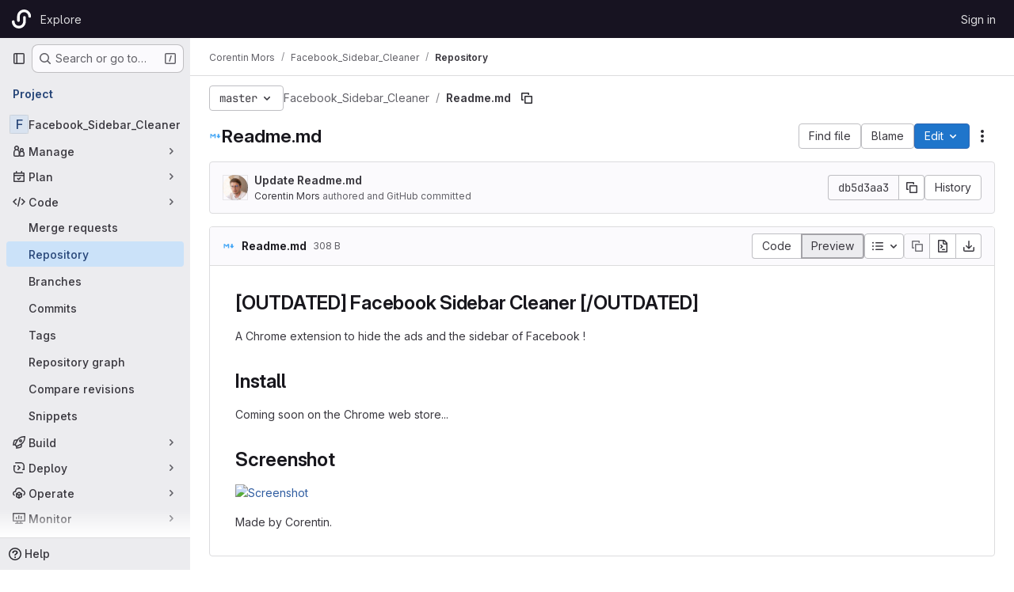

--- FILE ---
content_type: image/svg+xml
request_url: https://gitlab.pixelswap.fr/uploads/-/system/appearance/header_logo/1/isolated-monochrome-white.svg
body_size: 626
content:
<svg data-v-423bf9ae="" xmlns="http://www.w3.org/2000/svg" viewBox="0 0 59.73729986076484 60" class="icon"><!----><!----><!----><!----><g data-v-423bf9ae="" id="8bf4a9ca-e723-41ac-99d7-9fb932ff7126" transform="matrix(0.6770480275154114,0,0,0.6770480275154114,-3.915367841720581,-3.8192262649536133)" stroke="none" fill="white"><path d="M36.116 63.555a6.187 6.187 0 0 1-6.187-6.186V37.684c0-17.668 14.376-32.043 32.045-32.043 17.668 0 32.041 14.375 32.041 32.043a6.186 6.186 0 1 1-12.372 0c0-10.846-8.824-19.671-19.67-19.671-10.848 0-19.672 8.825-19.672 19.671v19.685a6.184 6.184 0 0 1-6.185 6.186z"></path><path d="M37.825 94.261c-17.668 0-32.042-14.373-32.042-32.042a6.186 6.186 0 0 1 12.373 0c0 10.845 8.824 19.67 19.67 19.67 10.847 0 19.672-8.825 19.672-19.67V42.533a6.187 6.187 0 1 1 12.372 0v19.686c-.002 17.669-14.376 32.042-32.045 32.042z"></path></g><!----></svg>